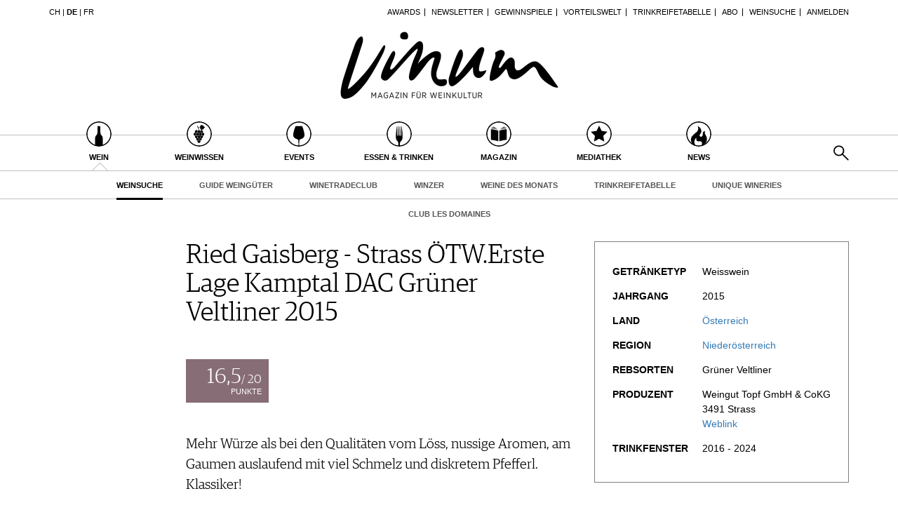

--- FILE ---
content_type: text/html; charset=utf-8
request_url: https://www.vinum.eu/de/wein/weinsuche/degustationsnotizen/dn/show/10028310/
body_size: 7654
content:
<!DOCTYPE html>
<html lang="de-de" dir="ltr" class="no-js">
<head>

<meta charset="utf-8">
<!-- 
	TYPO3 development by ZECHENDORF - https://www.zechendorf.com

	This website is powered by TYPO3 - inspiring people to share!
	TYPO3 is a free open source Content Management Framework initially created by Kasper Skaarhoj and licensed under GNU/GPL.
	TYPO3 is copyright 1998-2026 of Kasper Skaarhoj. Extensions are copyright of their respective owners.
	Information and contribution at https://typo3.org/
-->

<base href="https://www.vinum.eu/">
<link rel="icon" href="/typo3conf/ext/vinum/Resources/Public/Icons/favicon-vinum.png" type="image/png">
<title>Ried Gaisberg - Strass ÖTW.Erste Lage Kamptal DAC Grüner Veltliner 2015</title>
<meta http-equiv="x-ua-compatible" content="IE=edge" />
<meta name="generator" content="TYPO3 CMS" />
<meta name="viewport" content="width=device-width, initial-scale=1, user-scalable=no" />
<meta name="robots" content="index,follow" />
<meta property="og:title" content="Degustationsnotizen" />
<meta property="og:url" content="https://www.vinum.eu/de/wein/weinsuche/degustationsnotizen/dn/show/10028310/" />
<meta property="og:image" content="https://www.vinum.eu/fileadmin/_processed_/e/d/csm_RechercheduVin_Teaser_1fc3ca6834.jpg" />
<meta name="twitter:card" content="summary" />
<meta name="google" content="notranslate" />
<meta name="apple-mobile-web-app-capable" content="no" />
<meta name="theme-color" content="#000000" />
<meta property="fb:admins" content="370970693167" />


<link rel="stylesheet" href="/typo3conf/ext/bxslider/Resources/Public/Media/jquery.bxslider.css?1768483575" media="all">
<link rel="stylesheet" href="/typo3conf/ext/femanager/Resources/Public/Css/Main.min.css?1768483577" media="all">
<link rel="stylesheet" href="/typo3conf/ext/vinum/Resources/Public/Vendor/Bootstrap/css/bootstrap.css?1768483576" media="all">
<link rel="stylesheet" href="/typo3conf/ext/vinum/Resources/Public/Css/font-awesome.min.css?1768483575" media="all">
<link rel="stylesheet" href="/typo3conf/ext/vinum/Resources/Public/Css/magnific-popup.css?1768483575" media="all">
<link rel="stylesheet" href="/typo3conf/ext/vinum/Resources/Public/Css/select2.css?1768483575" media="all">
<link rel="stylesheet" href="/typo3conf/ext/vinum/Resources/Public/Css/tooltipster.bundle.min.css?1768483575" media="all">
<link rel="stylesheet" href="/typo3conf/ext/vinum/Resources/Public/Css/tooltipster-sideTip-light.min.css?1768483575" media="all">
<link rel="stylesheet" href="/typo3conf/ext/vinum/Resources/Public/Vendor/OwlCarousel2/assets/owl.carousel.min.css?1768483576" media="all">
<link rel="stylesheet" href="/typo3conf/ext/vinum/Resources/Public/Css/Default.css?1768483575" media="all">
<link rel="stylesheet" href="/typo3conf/ext/vinum/Resources/Public/Css/profile.css?1768483575" media="all">
<link rel="stylesheet" href="/typo3conf/ext/vinum/Resources/Public/Css/custom.css?1768483575" media="all">
<link rel="stylesheet" href="/typo3conf/ext/powermail/Resources/Public/Css/Basic.css?1768483578" media="all">
<link rel="stylesheet" href="/typo3conf/ext/vinum/Resources/Public/Css/faqaccordion.css?1768483575" media="all">
<link rel="stylesheet" href="/typo3conf/ext/vinum/Resources/Public/Css/degustationnotelist.css?1768483575" media="all">
<link rel="stylesheet" href="/typo3conf/ext/vinum/Resources/Public/Css/mauticform.css?1768483575" media="all">




<script src="/typo3conf/ext/vinum/Resources/Public/JavaScript/jquery.min.js?1768483575"></script>
<script src="/typo3conf/ext/bxslider/Resources/Public/Media/jquery.bxslider.min.js?1768483575"></script>
<script src="/typo3conf/ext/vinum/Resources/Public/JavaScript/bootstrap.min.js?1768483575"></script>
<script src="/typo3conf/ext/vinum/Resources/Public/JavaScript/jquery.dataTables.min.js?1768483575"></script>
<script src="/typo3conf/ext/vinum/Resources/Public/JavaScript/tooltipster.bundle.min.js?1768483575"></script>
<script src="/typo3conf/ext/vinum/Resources/Public/JavaScript/Header.js?1768483575"></script>



<meta name="description" content="Mehr Würze als bei den Qualitäten vom  Löss, nussige Aromen, am Gaumen auslaufend mit viel Schmelz und diskretem Pfefferl. Klassiker!


" />


<!-- Google Tag Manager -->
<script>(function(w,d,s,l,i){w[l]=w[l]||[];w[l].push({'gtm.start':
new Date().getTime(),event:'gtm.js'});var f=d.getElementsByTagName(s)[0],
j=d.createElement(s),dl=l!='dataLayer'?'&l='+l:'';j.async=true;j.src=
'https://www.googletagmanager.com/gtm.js?id='+i+dl;f.parentNode.insertBefore(j,f);
})(window,document,'script','dataLayer','GTM-T6V7J5N');</script>
<!-- End Google Tag Manager -->        <!-- Start cookieyes banner --> <script id="cookieyes" type="text/javascript" src="https://cdn-cookieyes.com/client_data/987dfefabcb35260ecdca329/script.js"></script> <!-- End cookieyes banner -->        <link rel="stylesheet" type="text/css" href="https://cloud.typography.com/6957494/7265152/css/fonts.css" media="all">        <script data-what="AdServer" src="//servedby.revive-adserver.net/asyncjs.php"></script>        <script data-what="GoogleMaps" src="https://maps.googleapis.com/maps/api/js?key=AIzaSyBP9rN_pDSM1k2PWXbkmfec18-lMdgOsFs&callback=loadMaps"></script>
        
        <script data-what="YouTube" src="/typo3conf/ext/vinum/Resources/Public/JavaScript/YouTube.js"></script>

        <script>(function(d, s, id) {
  var js, fjs = d.getElementsByTagName(s)[0];
  if (d.getElementById(id)) return;
  js = d.createElement(s); js.id = id;
  js.src = "//connect.facebook.net/de_DE/sdk.js#xfbml=1&version=v2.5";
  fjs.parentNode.insertBefore(js, fjs);
}(document, 'script', 'facebook-jssdk'));</script>
<link rel="canonical" href="https://www.vinum.eu/de/wein/weinsuche/degustationsnotizen/dn/show/10028310/"/>

<link rel="alternate" hreflang="de-DE" href="https://www.vinum.eu/de/wein/weinsuche/degustationsnotizen/dn/show/10028310/"/>
<link rel="alternate" hreflang="de-CH" href="https://www.vinum.eu/ch/wein/weinsuche/degustationsnotizen/dn/show/10028310/"/>
<link rel="alternate" hreflang="fr-FR" href="https://www.vinum.eu/fr/vin/recherche-de-vins/degustationsnotizen/dn/show/10028310/"/>
<link rel="alternate" hreflang="x-default" href="https://www.vinum.eu/de/wein/weinsuche/degustationsnotizen/dn/show/10028310/"/>
</head>
<body>
<!-- Google Tag Manager (noscript) -->
<noscript><iframe src="https://www.googletagmanager.com/ns.html?id=GTM-T6V7J5N"
height="0" width="0" style="display:none;visibility:hidden"></iframe></noscript>
<!-- End Google Tag Manager (noscript) -->
    
    <div class="sidenav">
        <div class="sidenav-content">
            <div class="sidenav-search">
                <form method="get" action="/de/solr-suche/?tx_solr%5Baction%5D=search&amp;tx_solr%5Bcontroller%5D=Search">
<div>
<input type="hidden" name="__referrer[@extension]" value="" />
<input type="hidden" name="__referrer[@controller]" value="Standard" />
<input type="hidden" name="__referrer[@action]" value="oneWideCol" />
<input type="hidden" name="__referrer[arguments]" value="YTowOnt990f76800bb9ef673ce67c84ea77a77802c84ae08" />
<input type="hidden" name="__referrer[@request]" value="{&quot;@extension&quot;:null,&quot;@controller&quot;:&quot;Standard&quot;,&quot;@action&quot;:&quot;oneWideCol&quot;}7267f514305a720b16088dcd4ebf4016f2ffaef3" />
<input type="hidden" name="__trustedProperties" value="{&quot;tx_solr&quot;:{&quot;q&quot;:1},&quot;tx_indexedsearch_pi2&quot;:{&quot;search&quot;:{&quot;submitButton&quot;:1}}}2dfc08f0744e65848aecdc1404c7762e95c78d03" />
</div>

                        <input placeholder="Suchen..." class="form-control tx-indexedsearch-searchbox-sword" type="text" name="tx_solr[q]" />
                        <input class="hidden-xs hidden-sm" type="submit" value="" name="tx_indexedsearch_pi2[search][submitButton]" />
                </form>
            </div>
            <nav class="sidenav-mainnav">
                
                    <ul>
                        
                            <li class="active sub ">
                                <a href="/de/wein/" class=" has-sub"><span class="sidenav-mainnav-icon vinum-icon-17"></span>Wein</a>
                                
                                    
                                        <ul>
                                            
                                                <li class="active "><a href="/de/wein/weinsuche/">Weinsuche</a></li>
                                            
                                                <li class="sub"><a href="/de/weingueter/">Guide Weingüter</a></li>
                                            
                                                <li class=""><a href="/de/weinhaendler/">WineTradeClub</a></li>
                                            
                                                <li class=""><a href="/de/wein/winzer/">Winzer</a></li>
                                            
                                                <li class=""><a href="/de/wein/weine-des-monats/">Weine des Monats</a></li>
                                            
                                                <li class=""><a href="/de/wein/trinkreifetabelle/">Trinkreifetabelle</a></li>
                                            
                                                <li class="sub"><a href="/de/wein/unique-wineries/">Unique Wineries</a></li>
                                            
                                                <li class="sub "><a href="/de/wein/club-les-domaines/">Club les Domaines</a></li>
                                            
                                        </ul>
                                    
                                
                            </li>
                        
                            <li class="sub">
                                <a href="/de/weinwissen/" class=" has-sub"><span class="sidenav-mainnav-icon vinum-icon-18"></span>Weinwissen</a>
                                
                                    
                                        <ul>
                                            
                                                <li class="sub "><a href="/de/weinwissen/weinregionen/">Weinregionen</a></li>
                                            
                                                <li class="sub"><a href="/de/weinwissen/weinlexikon/">Weinlexikon</a></li>
                                            
                                                <li class="sub"><a href="/de/weinwissen/weingeschichte/">Weingeschichte</a></li>
                                            
                                                <li class=""><a href="/de/weinwissen/weinlagerung/">Weinlagerung</a></li>
                                            
                                                <li class="sub"><a href="/de/weinwissen/infografiken/">Infografiken</a></li>
                                            
                                                <li class="sub"><a href="/de/weinwissen/tipps-tricks/">Tipps &amp; Tricks</a></li>
                                            
                                                <li class=""><a href="/de/weinwissen/news/">News</a></li>
                                            
                                        </ul>
                                    
                                
                            </li>
                        
                            <li class="sub">
                                <a href="/de/events/eventkalender/" class=" has-sub"><span class="sidenav-mainnav-icon vinum-icon-19"></span>Events</a>
                                
                                    
                                        <ul>
                                            
                                                <li class=""><a href="/de/events/eventkalender/">Eventkalender</a></li>
                                            
                                                <li class="sub"><a href="/de/events/awards/">Awards</a></li>
                                            
                                                <li class=""><a href="/de/events/event-bilder/">Event-Bilder</a></li>
                                            
                                        </ul>
                                    
                                
                            </li>
                        
                            <li class="sub">
                                <a href="/de/essen-trinken/" class=" has-sub"><span class="sidenav-mainnav-icon vinum-icon-20"></span>Essen &amp; Trinken</a>
                                
                                    
                                        <ul>
                                            
                                                <li class="sub "><a href="/de/essen-trinken/foodpairingtipps/">Food Pairing Tipps</a></li>
                                            
                                                <li class=""><a href="/de/essen-trinken/food-pairing/">Food Pairing Tabelle</a></li>
                                            
                                                <li class=""><a href="/de/essen-trinken/kulinarik/">Kulinarik</a></li>
                                            
                                                <li class="sub"><a href="/de/essen-trinken/rezepte/">Rezepte</a></li>
                                            
                                                <li class=""><a href="/de/essen-trinken/hotspots-der-weinszene/">Hotspots</a></li>
                                            
                                                <li class=""><a href="/de/essen-trinken/weinreisen/">Weinreisen</a></li>
                                            
                                        </ul>
                                    
                                
                            </li>
                        
                            <li class="sub">
                                <a href="/de/magazin/" class=" has-sub"><span class="sidenav-mainnav-icon vinum-icon-21"></span>Magazin</a>
                                
                                    
                                        <ul>
                                            
                                                <li class=""><a href="/de/magazin/reportagen/">Reportagen</a></li>
                                            
                                                <li class="sub"><a href="/de/magazin/dossier/">Dossier</a></li>
                                            
                                                <li class=""><a href="/de/magazin/weinguides/">Wineguides</a></li>
                                            
                                                <li class=""><a href="/de/magazin/klartext/">Klartext</a></li>
                                            
                                                <li class="sub"><a href="/de/magazin/extras/">Extras</a></li>
                                            
                                                <li class="sub"><a href="/de/magazin/abo/">Abo</a></li>
                                            
                                                <li class=""><a href="/de/magazin/ausgabe/">Ausgabe</a></li>
                                            
                                                <li class=""><a href="/de/magazin/archiv/">Archiv</a></li>
                                            
                                                <li class="sub "><a href="/de/magazin/vorteilswelt/">Vorteilswelt</a></li>
                                            
                                        </ul>
                                    
                                
                            </li>
                        
                            <li class="sub">
                                <a href="/de/advertorials/mediathek/" class=" has-sub"><span class="sidenav-mainnav-icon vinum-icon-22"></span>Mediathek</a>
                                
                                    
                                        <ul>
                                            
                                                <li class="sub "><a href="/de/mediathek/apps/">Apps</a></li>
                                            
                                                <li class="sub"><a href="/de/advertorials/mediathek/videos/">Videos</a></li>
                                            
                                                <li class=""><a href="/de/mediathek/bildstrecken/">Bildstrecken</a></li>
                                            
                                                <li class="sub "><a href="/de/advertorials/mediathek/buecher/">Bücher</a></li>
                                            
                                        </ul>
                                    
                                
                            </li>
                        
                            <li class="sub ">
                                <a href="/de/news/" class=" has-sub"><span class="sidenav-mainnav-icon vinum-icon-23"></span>News</a>
                                
                                    
                                        <ul>
                                            
                                                <li class=""><a href="/de/news/weinwirtschaft/">Weinwirtschaft</a></li>
                                            
                                                <li class=""><a href="/de/news/weinszene/">Weinszene</a></li>
                                            
                                                <li class=""><a href="/de/news/portraits/">Portraits</a></li>
                                            
                                                <li class=""><a href="/de/news/vinophiles/">Vinophiles</a></li>
                                            
                                                <li class="sub "><a href="/de/news/archiv/">Archiv</a></li>
                                            
                                        </ul>
                                    
                                
                            </li>
                        
                    </ul>
                
            </nav>
            <nav class="sidenav-loginnav">
                <ul><li><a href="/de/anmelden/">Anmelden</a></li></ul>
                
            </nav>
            <nav class="sidenav-footernav">
                <ul class="navigation-top"><li>
<a href="/de/events/awards/" title="Awards">Awards</a>
</li>
<li>
<a href="/de/newsletter-abonnieren/" title="Newsletter">Newsletter</a>
</li>
<li>
<a href="/de/gewinnspiele/" title="Gewinnspiele">Gewinnspiele</a>
</li>
<li>
<a href="/de/magazin/vorteilswelt/" title="Vorteilswelt">Vorteilswelt</a>
</li>
<li>
<a href="/de/wein/trinkreifetabelle/" title="Trinkreifetabelle">Trinkreifetabelle</a>
</li>
<li>
<a href="/de/magazin/abo/" title="Abo">Abo</a>
</li>
<li>
<a href="/de/wein/weinsuche/" title="Weinsuche">Weinsuche</a>
</li></ul>
                <ul><li>
<a href="/de/newsletter-abonnieren/" title="Newsletter">Newsletter</a>
</li>
<li class="sub">
<a href="/de/wine-trade-club/" title="Wine Trade Club" class="sub">Wine Trade Club</a>
</li>
<li>
<a href="https://www.vinum.eu/de/autoren-profile/" title="Redaktion" target="_top">Redaktion</a>
</li>
<li>
<a href="/de/jobs/" title="Jobs">Jobs</a>
</li>
<li>
<a href="/de/werbung/" title="Werbung">Werbung</a>
</li>
<li>
<a href="/de/presse/" title="Presse">Presse</a>
</li>
<li>
<a href="/de/impressum/" title="Impressum">Impressum</a>
</li>
<li>
<a href="/de/agb-datenschutz/" title="AGB &amp; Datenschutz">AGB &amp; Datenschutz</a>
</li>
<li>
<a href="/de/anmelden/kontakt/faq/" title="FAQ">FAQ</a>
</li></ul>
            </nav>
            <nav class="sidenav-languagenav">
                
                        <a href="/ch/">CH</a>
                    
                |
                
                        <a href="/de/">DE</a>
                    
                |
                
                        <a href="/fr/">FR</a>
                    
            </nav>
        </div>
    </div>


    <header class="visible-xs visible-sm mobile-header noprint">
        <div class="container">
            <div class="row">
                <div class="col-xs-3">
                    <div class="mobile-navbar sidenav-button">
                        <i class="fa fa-bars"></i>
                    </div>
                </div>
                <div class="col-xs-6">
                    <div class="logo">
                        <a href="/de/">
                            <img src="/typo3conf/ext/vinum/Resources/Public/Images/vinum-magazin-fuer-weinkultur.png" alt="vinum"/>
                        </a>
                    </div>
                </div>
            </div>
        </div>
    </header>
    <div class="main">
        
        <div class="loader-wrapper">
            <div class="loader"></div>
        </div>
        <div id="fb-root"></div>
        <div id="page1082" class="page oneWideCol">
            
    <header class="visible-md visible-lg scroll-header noprint">
        <div class="container">
            <div class="row">
                <div class="hidden-xs col-sm-3">
                    <nav class="navMeta navLang">
                        
                                <a href="/ch/">CH</a>
                            
                        |
                        
                                <strong><a href="/de/">DE</a></strong>
                            
                        |
                        
                                <a href="/fr/">FR</a>
                            
                    </nav>
                </div>
                <div class="hidden-xs col-sm-9">
                    <nav class="navMeta">
                        <ul><li><a href="/de/events/awards/">Awards</a></li><li><a href="/de/newsletter-abonnieren/">Newsletter</a></li><li><a href="/de/gewinnspiele/">Gewinnspiele</a></li><li><a href="/de/magazin/vorteilswelt/">Vorteilswelt</a></li><li><a href="/de/wein/trinkreifetabelle/">Trinkreifetabelle</a></li><li><a href="/de/magazin/abo/">Abo</a></li><li><a href="/de/wein/weinsuche/">Weinsuche</a></li><li id="meta-nav-login"><a href="/de/wein/weinsuche/degustationsnotizen/">Anmelden</a></li>
	
		

</ul>
                    </nav>
                </div>
            </div>
        </div>
        <div class="main-nav-container">
            <div class="container">
                <div class="row">
                    <div class="col-xs-5 nav-main">
                        <ul><li class="navMainItem17 active sub "><a href="/de/wein/"><div class="circles"><span class="circle"><span class="inner"></span></span><span class="circle2"></span></div><span class="title">
                                                Wein
                                            </span></a></li><li class="navMainItem18 sub"><a href="/de/weinwissen/"><div class="circles"><span class="circle"><span class="inner"></span></span><span class="circle2"></span></div><span class="title">
                                                Weinwissen
                                            </span></a></li><li class="navMainItem19 sub"><a href="/de/events/eventkalender/"><div class="circles"><span class="circle"><span class="inner"></span></span><span class="circle2"></span></div><span class="title">
                                                Events
                                            </span></a></li><li class="navMainItem20 sub"><a href="/de/essen-trinken/"><div class="circles"><span class="circle"><span class="inner"></span></span><span class="circle2"></span></div><span class="title">
                                                Essen &amp; Trinken
                                            </span></a></li><li class="navMainItem21 sub"><a href="/de/magazin/"><div class="circles"><span class="circle"><span class="inner"></span></span><span class="circle2"></span></div><span class="title">
                                                Magazin
                                            </span></a></li><li class="navMainItem22 sub"><a href="/de/advertorials/mediathek/"><div class="circles"><span class="circle"><span class="inner"></span></span><span class="circle2"></span></div><span class="title">
                                                Mediathek
                                            </span></a></li><li class="navMainItem23 sub "><a href="/de/news/"><div class="circles"><span class="circle"><span class="inner"></span></span><span class="circle2"></span></div><span class="title">
                                                News
                                            </span></a></li></ul>
                    </div>
                    <div class="col-xs-2">
                        <div class="logo">
                            <a href="/de/">
                                <img src="/typo3conf/ext/vinum/Resources/Public/Images/vinum-magazin-fuer-weinkultur.png" alt="vinum"/>
                            </a>
                        </div>
                    </div>
                </div>
            </div>
        </div>
        <nav class="visible-md visible-lg navMainLevel2"><div class="container"><p><span class="active"><a href="/de/wein/weinsuche/">Weinsuche</a></span><a href="/de/weingueter/">Guide Weingüter</a><a href="/de/weinhaendler/">WineTradeClub</a><a href="/de/wein/winzer/">Winzer</a><a href="/de/wein/weine-des-monats/">Weine des Monats</a><a href="/de/wein/trinkreifetabelle/">Trinkreifetabelle</a><a href="/de/wein/unique-wineries/">Unique Wineries</a><a href="/de/wein/club-les-domaines/">Club les Domaines</a></p></div></nav>
    </header>
    <header class="visible-md visible-lg noprint">
        <div class="headerTop"></div>
        <div class="container">
            <div class="row">
                <div class="hidden-xs col-sm-3">
                    <nav class="navMeta navLang">
                        
                                <a href="/ch/">CH</a>
                            
                        |
                        
                                <strong><a href="/de/">DE</a></strong>
                            
                        |
                        
                                <a href="/fr/">FR</a>
                            
                    </nav>
                </div>
                <div class="hidden-xs col-sm-9">
                    <nav class="navMeta">
                        <ul>
                            
                                
                                    
                                            <li><a href="/de/events/awards/">Awards</a></li>
                                        
                                
                                    
                                            <li><a href="/de/newsletter-abonnieren/">Newsletter</a></li>
                                        
                                
                                    
                                            <li><a href="/de/gewinnspiele/">Gewinnspiele</a></li>
                                        
                                
                                    
                                            <li><a href="/de/magazin/vorteilswelt/">Vorteilswelt</a></li>
                                        
                                
                                    
                                            <li><a href="/de/wein/trinkreifetabelle/">Trinkreifetabelle</a></li>
                                        
                                
                                    
                                            <li><a href="/de/magazin/abo/">Abo</a></li>
                                        
                                
                                    
                                            <li><a href="/de/wein/weinsuche/">Weinsuche</a></li>
                                        
                                
                            
                            <li id="meta-nav-login">
                                <a href="/de/anmelden/">Anmelden</a>
                            </li>
                            
	
		


                        </ul>
                    </nav>
                </div>
            </div>
        </div>
        <div class="logo">
            <div class="container">
                <a href="/de/">
                    <img src="/typo3conf/ext/vinum/Resources/Public/Images/vinum-magazin-fuer-weinkultur.png" alt="vinum"/>
                </a>
            </div>
        </div>
        <nav class="visible-md visible-lg navMain noprint">
            <div class="container">
                <ul>
                    
                        
                            <li class="navMainItem17 active sub ">
                                <a href="/de/wein/">
                                    <div class="circles">
                                        <span class="circle"><span class="inner"></span></span><span class="circle2"></span>
                                    </div>
                                    <span class="title">
                                        Wein
                                    </span>
                                </a>
                            </li>
                        
                            <li class="navMainItem18 sub">
                                <a href="/de/weinwissen/">
                                    <div class="circles">
                                        <span class="circle"><span class="inner"></span></span><span class="circle2"></span>
                                    </div>
                                    <span class="title">
                                        Weinwissen
                                    </span>
                                </a>
                            </li>
                        
                            <li class="navMainItem19 sub">
                                <a href="/de/events/eventkalender/">
                                    <div class="circles">
                                        <span class="circle"><span class="inner"></span></span><span class="circle2"></span>
                                    </div>
                                    <span class="title">
                                        Events
                                    </span>
                                </a>
                            </li>
                        
                            <li class="navMainItem20 sub">
                                <a href="/de/essen-trinken/">
                                    <div class="circles">
                                        <span class="circle"><span class="inner"></span></span><span class="circle2"></span>
                                    </div>
                                    <span class="title">
                                        Essen &amp; Trinken
                                    </span>
                                </a>
                            </li>
                        
                            <li class="navMainItem21 sub">
                                <a href="/de/magazin/">
                                    <div class="circles">
                                        <span class="circle"><span class="inner"></span></span><span class="circle2"></span>
                                    </div>
                                    <span class="title">
                                        Magazin
                                    </span>
                                </a>
                            </li>
                        
                            <li class="navMainItem22 sub">
                                <a href="/de/advertorials/mediathek/">
                                    <div class="circles">
                                        <span class="circle"><span class="inner"></span></span><span class="circle2"></span>
                                    </div>
                                    <span class="title">
                                        Mediathek
                                    </span>
                                </a>
                            </li>
                        
                            <li class="navMainItem23 sub ">
                                <a href="/de/news/">
                                    <div class="circles">
                                        <span class="circle"><span class="inner"></span></span><span class="circle2"></span>
                                    </div>
                                    <span class="title">
                                        News
                                    </span>
                                </a>
                            </li>
                        
                    
                    <li class="nav-search">
                        <a href="#header-search-popup" class="search-button" rel="magnific-popup">&nbsp;</a>
                    </li>
                </ul>
            </div>
        </nav>
        <nav class="visible-md visible-lg navMainLevel2"><div class="container"><p><span class="active"><a href="/de/wein/weinsuche/">Weinsuche</a></span><a href="/de/weingueter/">Guide Weingüter</a><a href="/de/weinhaendler/">WineTradeClub</a><a href="/de/wein/winzer/">Winzer</a><a href="/de/wein/weine-des-monats/">Weine des Monats</a><a href="/de/wein/trinkreifetabelle/">Trinkreifetabelle</a><a href="/de/wein/unique-wineries/">Unique Wineries</a><a href="/de/wein/club-les-domaines/">Club les Domaines</a></p></div></nav>
    </header>
    <div class="popup-search sans-serif mfp-hide white-popup-block" id="header-search-popup">
        <form method="get" id="tx_indexedsearch" action="/de/solr-suche/?tx_solr%5Baction%5D=search&amp;tx_solr%5Bcontroller%5D=Search">
<div>
<input type="hidden" name="__referrer[@extension]" value="" />
<input type="hidden" name="__referrer[@controller]" value="Standard" />
<input type="hidden" name="__referrer[@action]" value="oneWideCol" />
<input type="hidden" name="__referrer[arguments]" value="YTowOnt990f76800bb9ef673ce67c84ea77a77802c84ae08" />
<input type="hidden" name="__referrer[@request]" value="{&quot;@extension&quot;:null,&quot;@controller&quot;:&quot;Standard&quot;,&quot;@action&quot;:&quot;oneWideCol&quot;}7267f514305a720b16088dcd4ebf4016f2ffaef3" />
<input type="hidden" name="__trustedProperties" value="{&quot;tx_solr&quot;:{&quot;q&quot;:1},&quot;tx_indexedsearch_pi2&quot;:{&quot;search&quot;:{&quot;submitButton&quot;:1}}}2dfc08f0744e65848aecdc1404c7762e95c78d03" />
</div>

                    <input placeholder="Suchen..." class="form-control tx-indexedsearch-searchbox-sword" id="header-search-input" type="text" name="tx_solr[q]" />
                    <span class="input-group-btn hidden"><input class="btn btn-primary" type="submit" value="" name="tx_indexedsearch_pi2[search][submitButton]" /></span>
        </form>
    </div>


            <main>
                <!--TYPO3SEARCH_begin-->
                <section class="container">
                    <article class="row">
                        <div class="col-xs-12">
                            
<div id="c7014" class="frame frame-default frame-type-list frame-layout-0"><!-- no header when plugin --><article class="ce-degustationnote" id="degustation-note-10028310"><div class="row"><div class="col-xs-4 col-xs-offset-4 col-md-offset-0 col-md-2"></div><div class="col-xs-12 col-md-6"><h1>Ried Gaisberg - Strass ÖTW.Erste Lage Kamptal DAC Grüner Veltliner 2015</h1><div class="points"><div class="content"><div class="pointsNumber"><span class="big">16,5</span>/ 20
                                        </div><div class="pointsText">Punkte</div></div></div><div class="ce-degustationnote-content"><p>Mehr Würze als bei den Qualitäten vom  Löss, nussige Aromen, am Gaumen auslaufend mit viel Schmelz und diskretem Pfefferl. Klassiker!
</p><p>&nbsp;</p><p>&nbsp;</p><p>
                                    Wurde verkostet in 
                                    <a href="/de/wein/weinsuche/?tx_vinum_winesearch%5Bsearch%5D%5BdegustationString%5D=Guide%3A%20Donaugebiet%20%C3%96TW%20Erste%20Lagen%202015%20%2812%7C2016%29%20INT&amp;cHash=ae34998a1412f96ced23b5c25434f796"><strong>Guide: Donaugebiet ÖTW Erste Lagen 2015 (12|2016) INT</strong></a></p><a class="socialmedia socialmediaPopup facebook" href="https://www.facebook.com/sharer/sharer.php?u=https://www.vinum.eu//de/wein/weinsuche/degustationsnotizen/"><i class="fa fa-facebook"></i></a><a class="socialmedia socialmediaPopup twitter" href="https://twitter.com/share?url=https://www.vinum.eu//de/wein/weinsuche/degustationsnotizen/"><i class="fa fa-twitter"></i></a><a class="socialmedia bookmark noprint" href="#" data-bookmark-ajax="/de/wein/weinsuche/degustationsnotizen/?tx_vinum_ajaxbookmarks%5Baction%5D=ajaxAddBookmarkedDegustationNote&amp;tx_vinum_ajaxbookmarks%5Bcontroller%5D=Account&amp;tx_vinum_ajaxbookmarks%5BdegustationNote%5D=10028310&amp;cHash=563f3c6fe3ec82cb0039610af4995b93" target="_blank" title="In Merkliste übertragen"><i class="fa fa-heart-o"></i></a></div></div><div class="col-xs-12 col-md-4"><div class="layout101"><div class="table"><div class="table-row"><div class="table-cell table-header">
                                            Getränketyp
                                        </div><div class="table-cell">
                                            Weisswein
                                        </div></div><div class="table-row"><div class="table-cell table-header">
                                            Jahrgang
                                        </div><div class="table-cell">
                                            2015
                                        </div></div><div class="table-row"><div class="table-cell table-header">
                                            Land
                                        </div><div class="table-cell"><a href="/de/weinwissen/weinregionen/europa/oesterreich/">
                                                            Österreich
                                                        </a></div></div><div class="table-row"><div class="table-cell table-header">
                                            Region
                                        </div><div class="table-cell"><a href="/de/weinwissen/weinregionen/europa/oesterreich/niederoesterreich/">
                                                        Niederösterreich
                                                    </a></div></div><div class="table-row"><div class="table-cell table-header">
                                            Rebsorten
                                        </div><div class="table-cell">
                                            Grüner Veltliner
                                        </div></div><div class="table-row"><div class="table-cell table-header">
                                            Produzent
                                        </div><div class="table-cell">
                                            
                                                    Weingut Topf GmbH &amp; CoKG
                                                
                                            <br/>
                                            3491
                                            Strass
                                            
                                                <br/><a target="_blank" href="http://www.weingut-topf.at">
                                                    Weblink
                                                </a></div></div><div class="table-row"><div class="table-cell table-header">
                                                Trinkfenster
                                            </div><div class="table-cell">
                                                
                                                        2016 - 2024
                                                    
                                            </div></div></div></div></div></div><div class="row"><div class="col-xs-12 col-md-10 col-md-offset-2 sans-serif"></div></div><div class="row"><div class="col-xs-12 col-md-10 col-md-offset-2"><span class="buttonLink bottomLink" id="backButton">
                        Zurück zur Übersicht
                        </span><script type="text/javascript">
                            $(document).ready(function () {
                                $('#backButton').click(function () {
                                    window.history.back();
                                });
                            });
                        </script></div></div></article></div>


                            
                        </div>
                    </article>
                    <div class="row">
                        <div class="col-xs-12 col-md-4 page-bottom-left">
                            
                        </div>
                        <div class="col-xs-12 col-md-4 page-bottom-center">
                            
                        </div>
                        <div class="col-xs-12 col-md-4 page-bottom-right">
                            
                        </div>
                    </div>
                </section>
                <!--TYPO3SEARCH_end-->
            </main>
            <div class="container">
    <footer class="noprint">
        <div class="row">
            <div class="col-xs-12 col-lg-8">
                <nav class="navFooter">
                    <p><a href="/de/newsletter-abonnieren/">Newsletter</a><span class="divider">|</span><a href="/de/wine-trade-club/">Wine Trade Club</a><span class="divider">|</span><a href="/de/ueber-uns/">Über uns</a><span class="divider">|</span><a href="https://www.vinum.eu/de/autoren-profile/" target="_top">Redaktion</a><span class="divider">|</span><a href="/de/jobs/">Jobs</a><span class="divider">|</span><a href="/de/werbung/">Werbung</a><span class="divider">|</span><a href="/de/presse/">Presse</a><span class="divider">|</span><a href="/de/impressum/">Impressum</a><span class="divider">|</span><a href="/de/agb-datenschutz/">AGB &amp; Datenschutz</a><span class="divider">|</span><a href="/de/anmelden/kontakt/faq/">FAQ</a></p>
                </nav>
                <nav class="navFooter cookie-reopen">
                    <a href="javascript:;" class="cky-banner-element">Cookie Präferenzen anpassen</a>
                </nav>
            </div>
            <div class="col-xs-12 col-lg-4 footerSocialmedia align-right">
                    <a class="socialmedia facebook" href="https://www.facebook.com/VinumMagazin/" target="_blank"><i class="fa fa-facebook"></i></a>
                    <a class="socialmedia pinterest" href="https://www.instagram.com/vinummagazin/" target="_blank"><i class="fa fa-instagram"></i></a>
            </div>
        </div>
    </footer>
</div>
<div class="popup-login sans-serif mfp-hide white-popup-block" id="footer-login-popup">
	
<div class="tx-felogin-pi1">
    
    

    
            <form spellcheck="false" target="_top" action="/de/wein/weinsuche/degustationsnotizen/?tx_felogin_login%5Baction%5D=login&amp;tx_felogin_login%5Bcontroller%5D=Login&amp;cHash=5feeac757039f0cd4f994d113f08cd69" method="post">
<div>
<input type="hidden" name="__referrer[@extension]" value="Felogin" />
<input type="hidden" name="__referrer[@controller]" value="Login" />
<input type="hidden" name="__referrer[@action]" value="login" />
<input type="hidden" name="__referrer[arguments]" value="YTowOnt990f76800bb9ef673ce67c84ea77a77802c84ae08" />
<input type="hidden" name="__referrer[@request]" value="{&quot;@extension&quot;:&quot;Felogin&quot;,&quot;@controller&quot;:&quot;Login&quot;,&quot;@action&quot;:&quot;login&quot;}523168f02ab63b9029d7765cf58a66028e3c27c4" />
<input type="hidden" name="__trustedProperties" value="{&quot;user&quot;:1,&quot;pass&quot;:1,&quot;submit&quot;:1,&quot;logintype&quot;:1,&quot;pid&quot;:1}808a2c6d5c915e55564611857d0cd050b57a61ee" />
</div>

                
    
        <div class="form-elem form-group row">
            <div class="col-xs-12 col-md-3">E-Mail</div>
            <div class="col-xs-12 col-md-9">
                <input autocomplete="username" placeholder="E-Mail" class="form-control" id="user" type="text" name="user" required="required" />
            </div>
        </div>
        <div class="form-elem form-group row">
            <div class="col-xs-12 col-md-3">Passwort</div>
            <div class="col-xs-12 col-md-9">
                <input required="required" autocomplete="current-password" data-rsa-encryption="" placeholder="Passwort" class="form-control" id="pass" type="password" name="pass" value="" />
            </div>
        </div>

        

        <div class="form-elem form-group row">
            <div class="col-xs-12 col-sm-6 col-sm-offset-6">
                <input class="form-control btn" type="submit" value="Anmelden" name="submit" />
            </div>
        </div>
        
        <div class="felogin-hidden">
            <input type="hidden" name="logintype" value="login" />
            <input type="hidden" name="pid" value="2@712cad38090927e3e7535854a1adfd782e12d899" />
            
            
            
            
        </div>
    

            </form>
        

    
</div>



	<div class="row footer-login-noaccount">
		<div class="col-xs-12 col-sm-6">
			Noch kein Konto?
		</div>
		<div class="col-xs-12 col-sm-6 align-right">
			<a class="btn btn-xs" href="/de/anmelden/neuanmeldung/">Jetzt registrieren</a>
		</div>
	</div>
</div>

<!-- /de/wein/weinsuche/degustationsnotizen/-->

        </div>
    
    </div>
    
    <div class="sans-serif navigationFlagsOuter">
        <ul>
            <li class="navLink-1">
                <a href="/de/newsletter-abonnieren/">
                    NEWSLETTER
                </a>
            </li>
            <li class="navLink-2">
                <a href="/de/magazin/abo/">
                    ABO
                </a>
            </li>
            <li class="navLink-3">
                <a href="/de/werbung/">
                    WERBUNG
                </a>
            </li>
        </ul>
    </div>
<script src="/typo3conf/ext/vinum/Resources/Public/JavaScript/jquery-ui.js?1768483575"></script>
<script src="/typo3conf/ext/vinum/Resources/Public/JavaScript/bootstrap-datepicker.min.js?1768483575"></script>
<script src="/typo3conf/ext/vinum/Resources/Public/JavaScript/bootstrap-datepicker.de.min.js?1768483575"></script>
<script src="/typo3conf/ext/vinum/Resources/Public/JavaScript/jquery.magnific-popup.js?1768483575"></script>
<script src="/typo3conf/ext/vinum/Resources/Public/Vendor/select2-4.0.13/js/select2.js?1768483576"></script>
<script src="/typo3conf/ext/vinum/Resources/Public/JavaScript/select2.js?1768483575"></script>
<script src="/typo3conf/ext/vinum/Resources/Public/JavaScript/textcounter.min.js?1768483575"></script>
<script src="/typo3conf/ext/vinum/Resources/Public/Vendor/OwlCarousel2/owl.carousel.min.js?1768483576"></script>
<script src="/typo3conf/ext/vinum/Resources/Public/Vendor/bootstrap-validator/dist/validator.js?1768483576"></script>
<script src="/typo3conf/ext/vinum/Resources/Public/JavaScript/jquery.cookie.js?1768483575"></script>
<script src="/typo3conf/ext/vinum/Resources/Public/JavaScript/jquery-equal-height.min.js?1768483575"></script>
<script src="/typo3conf/ext/vinum/Resources/Public/JavaScript/Default.js?1768483575"></script>
<script src="/typo3conf/ext/vinum/Resources/Public/JavaScript/custom.js?1768483575"></script>
<script src="/typo3conf/ext/vinum/Resources/Public/JavaScript/degustationnotelist.js?1768483575"></script>

<script src="/typo3conf/ext/powermail/Resources/Public/JavaScript/Powermail/Form.min.js?1768483578" defer="defer"></script>
<script src="/typo3conf/ext/femanager/Resources/Public/JavaScript/Validation.min.js?1768483577"></script>
<script src="/typo3conf/ext/femanager/Resources/Public/JavaScript/Femanager.min.js?1768483577"></script>



</body>
</html>

--- FILE ---
content_type: text/css; charset=utf-8
request_url: https://www.vinum.eu/typo3conf/ext/vinum/Resources/Public/Css/custom.css?1768483575
body_size: 1012
content:
.help-block.no-subscription-error{color: #a94442;}
.form-group.address-row{margin-top: 15px;}
.typo3-messages{list-style: none;margin: 0;padding: 0;}
.event-aside p, .event-aside div{overflow-wrap: break-word;}
#languagepopup-modal .boxContent{padding:30px;}
.raffle-form .help-block.with-errors{margin: 0;}
.raffle-form .help-block.with-errors ul{margin: 5px 0 0;padding: 0;font-size: 14px;}
.raffle-form .buttonLink{font-size: 1em;}
.raffle-headline{margin-bottom: 25px;}
.raffle-headline p{font-size: 16px;}
.raffle-form .has-error .checkbox, .raffle-form .has-error .radio{color: inherit;}
.raffle-form .buttonLink.disabled{cursor: not-allowed;filter: alpha(opacity=65);-webkit-box-shadow: none;box-shadow: none;opacity: .65;}
.winedbvalidate .has-error.has-danger .select2-selection.select2-selection--multiple,
.winedbvalidate .has-error.has-danger .select2-selection.select2-selection--single{border-color: #ff0000 !important;}
.frame-space-after-marginbottom30{margin-bottom: 30px;}
.frame-space-before-dividernomargintop .ce-div{margin-top: 0px;}
.dangerzone-wrap h2{margin: 0 0 15px 0;font-weight: normal;font-size: 1.7em;line-height: 1.2em;}
.navFooter p{margin-bottom: 0px;}
.offerteaser-listing{font-family: "Gotham A", "Gotham B", Arial, sans-serif;}
.offerteaser-listing .offer-box{margin-bottom: 30px;}
.offerteaser-listing .offer-box .offer-text-title{text-transform: uppercase;}
.offerteaser-listing .offer-box .offer-teaser-text{font-size: 0.7em;line-height: 1.3;}
.offerteaser-listing .offer-box .offer-teaser-text ul{padding-left: 15px;}
.offerteaser-listing .offer-box .offer-teaser-link{text-align: right;margin-top: 10px;}
.offerteaser-listing .offer-box .offer-teaser-link .btn{text-transform: none;}
#offerTypes-select {margin-bottom: 25px;}
@media (min-width: 768px) {
    .cookie-reopen{line-height: 1.3em;}
}
@media (max-width: 767px) {
    .offerteaser-listing .offer-box{margin-bottom: 15px;}
}
.sidenav-languagenav{margin-bottom: 45px;}
.sidenav-footernav .navigation-top li a[title~="Newsletter"]{display: none;}
.isweb-wrap{height: 0; width: 0;margin: 0;position: absolute;left: -9999px;}
.crossCheck-disabled:read-only{pointer-events: none;}
.subevents-check-group .help-block.with-errors{
    display: none;
}
.subevents-check-group .form-elem:last-child .help-block.with-errors{ display: block;}
.event-subcheck-group .help-block.with-errors {display: none;}
.event-subcheck-group .form-elem:last-child .help-block.with-errors{ display: block;}

/* VinumWorld Form - Loading Button Styles */
.btn-loading {
    cursor: not-allowed;
    opacity: 0.7;
}
.btn-loading .fa-spinner {
    margin-right: 5px;
}